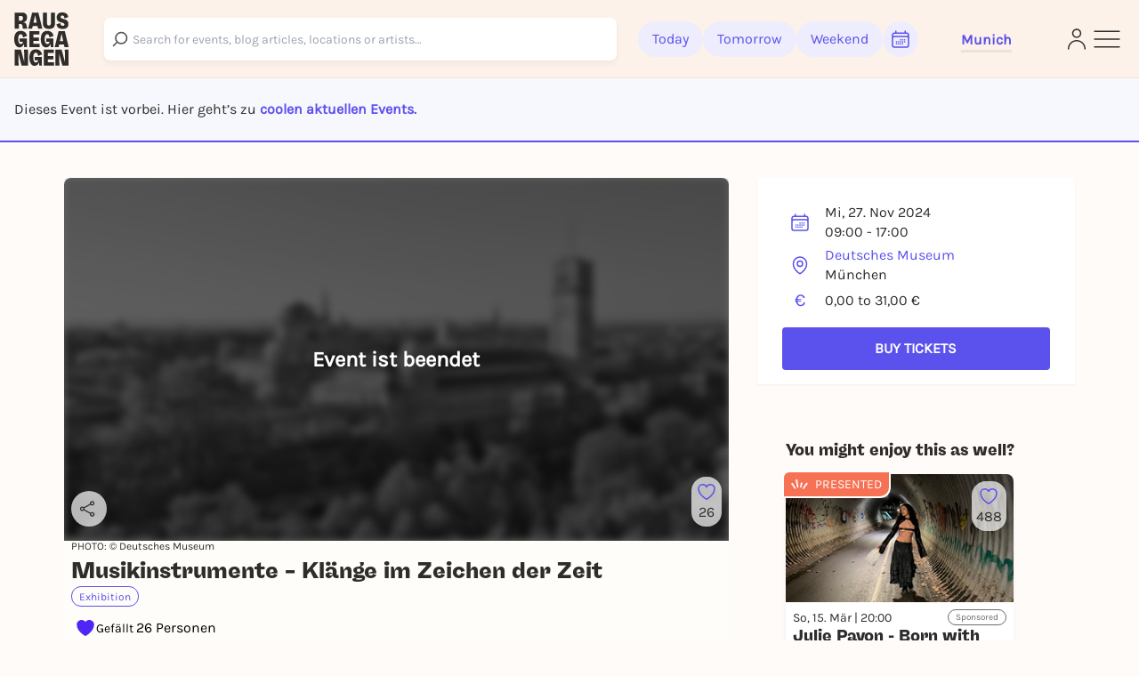

--- FILE ---
content_type: text/javascript
request_url: https://static.rausgegangen.de/static/assets/SimplePurpleButton.c4797c86.js
body_size: 282
content:
import{j as r}from"./jsx-runtime.ea1fc1fb.js";function u({value:s,style:n,costumHeight:c,fontStyle:e,onClick:a,type:t,htmlFor:i,isDisabled:l}){return r("button",{onClick:a,className:`${c||""} ${n}`,disabled:l,type:t,children:i?r("label",{htmlFor:i,className:`cursor-pointer flex justify-center items-center ${e||""}`,children:s}):r("span",{className:`cursor-pointer flex justify-center items-center ${e||""}`,children:s})})}export{u as S};


--- FILE ---
content_type: text/javascript
request_url: https://static.rausgegangen.de/static/utils/js/tracker.js
body_size: 2784
content:
var Tracker = {
	init: function (googleAnalyticsTrackingId, facebookPixelTrackingId, tiktokPixelTrackingId, metaServerSideUrl) {
		try {
			GoogleAnalyticsTracker.init(googleAnalyticsTrackingId);
			FacebookPixelTracker.init(facebookPixelTrackingId, metaServerSideUrl);
			TiktokPixelTracker.init(tiktokPixelTrackingId);
		} catch (e) {
			console.error(e);
		}
	},
	start: function (slug) {
		try {
			GoogleAnalyticsTracker.start();
			FacebookPixelTracker.start();
			TiktokPixelTracker.start();
		} catch (e) {
			console.error(e);
		}
	},
	addToCart: function (slug, amount) {
		try {
			MatomoTracker.addToCart(slug, amount);
			FacebookPixelTracker.enterNameAndEmail();	
		}
		catch (e) {
			console.error(e);
		}
	},
	removeFromCart: function (slug, amount) {
		try {
			MatomoTracker.removeFromCart(slug, amount);
		}
		catch (e) {
			console.error(e);
		}
	},
	selectPaymentMethod: function () {
		try {
			GoogleAnalyticsTracker.selectPaymentMethod();
			FacebookPixelTracker.selectPaymentMethod();
			TiktokPixelTracker.selectPaymentMethod();
		} catch (e) {
			console.error(e);
		}

	},
	pay: function(method, amount, slug) {
		try {
			GoogleAnalyticsTracker.pay(method, amount);
			FacebookPixelTracker.pay(method, amount);
	      	TiktokPixelTracker.pay(method, amount);
			MatomoTracker.pay(slug, amount);
		} catch (e) {
			console.error(e);
		}
	},
	enterNameAndEmail: function () {
		try {
			GoogleAnalyticsTracker.enterNameAndEmail();
			FacebookPixelTracker.enterNameAndEmail();
			TiktokPixelTracker.enterNameAndEmail();
		} catch (e) {
			console.error(e);
		}
	},
	signupSuccess: function () {
		try {
			FacebookPixelTracker.signupSuccess();
		} catch (e) {
			console.error(e);
		}
	},
	trackViewContent: function (content_type, id) {
		try {
			FacebookPixelTracker.trackViewContent(content_type, id);
		} catch (e) {
			console.error(e);
		}
	},
	trackReferralClickOut: function (id) {
		try {
			FacebookPixelTracker.trackReferralClickOut(id);
		} catch (e) {
			console.error(e);
		}
	},
	purchase: function(amount, currency, count, eventId, eventName, contingentId, contingentName, purchaseId, items, slug, trackMatomo, purchaseEmail) {
		try {
			GoogleAnalyticsTracker.purchase(amount, purchaseId, items)
			FacebookPixelTracker.purchase(amount, currency, count, eventId, eventName, contingentId, contingentName, items, purchaseEmail);
			TiktokPixelTracker.purchase(amount, currency, contingentName);
			if (trackMatomo) {
				MatomoTracker.purchase(slug, amount)
			}
		} catch (e) {
			console.error(e);
		}
	},
	openInWebTicketingModal: function (slug) {
		try {
			MatomoTracker.openInWebTicketingModal(slug);
		} catch (e) {
			console.error(e);
		}
	},
	selectGuestMode: function (slug) {
		try {
			MatomoTracker.selectGuestMode(slug);
		} catch (e) {
			console.error(e);
		}	
	},
	selectSignupMode: function (slug) {
		try {
			MatomoTracker.selectSignupMode(slug);
		} catch (e) {
			console.error(e);
		}	
	},
	selectSigninMode: function (slug) {
		try {
			MatomoTracker.selectSigninMode(slug);
		} catch (e) {
			console.error(e);
		}	
	},
	proceedWithGuest: function (slug) {
		try {
			MatomoTracker.proceedWithGuest(slug);
		} catch (e) {
			console.error(e);
		}	
	},
	proceedWithSignup: function (slug) {
		try {
			MatomoTracker.proceedWithSignup(slug);
		} catch (e) {
			console.error(e);
		}	
	},
	proceedWithSignin: function (slug) {
		try {
			MatomoTracker.proceedWithSignin(slug);
		} catch (e) {
			console.error(e);
		}	
	},
	inWebTicketingBack: function (sourceStep) {
		try {
			MatomoTracker.inWebTicketingBack(sourceStep);
		} catch (e) {
			console.error(e);
		}	
	},
	inWebTicketingAbandonConfirm: function (slug) {
		try {
			MatomoTracker.inWebTicketingAbandonConfirm(slug);
		} catch (e) {
			console.error(e);
		}	
	},
	inWebTicketingAbandonStay: function (slug) {
		try {
			MatomoTracker.inWebTicketingAbandonStay(slug);
		} catch (e) {
			console.error(e);
		}	
	},
};

var GoogleAnalyticsTracker = {
	init: function (googleAnalyticsTrackingId) {
		if (!googleAnalyticsTrackingId) {
			window.ga = window.ga || function () {};
			window.gtag = window.gtag || function () {};
		} else {
			if (window.isExternalIntegration) {
				receiveMessage('GoogleAnalyticsTracker.setClientId', function (clientId) {
					SafeLocalStorage.setItem('googleAnalyticsClientId', clientId);
				});
				sendMessage('GoogleAnalyticsTracker.init', googleAnalyticsTrackingId);
				gtag = function () {
					var params = [];
					for (var i = 0; i < arguments.length; i++) {
						params.push(arguments[i]);
					}
					sendMessage('GoogleAnalyticsTracker.gtag', params);
				};
			} else {
        var newScript = document.createElement("script");
        newScript.type = "text/javascript";
        newScript.setAttribute("async", "true");
        newScript.setAttribute("src", "https://www.googletagmanager.com/gtag/js?id=" + googleAnalyticsTrackingId);
        document.documentElement.firstChild.appendChild(newScript);
        window.dataLayer = window.dataLayer || [];
        gtag = function(){dataLayer.push(arguments);}
        gtag('js', new Date());
        gtag('config', googleAnalyticsTrackingId);
			}
		}
	},
	start: function () {
		gtag('event', 'page_view');
	},
	selectPaymentMethod: function () {
    // No event right now.
	},
	pay: function(method) {
		gtag('event', 'begin_checkout');
	},
	enterNameAndEmail: function () {
		gtag('event', 'add_to_cart');
	},
	purchase: function (amount, purchaseId, items) {
		gtag('event', 'purchase', {
			"transaction_id": purchaseId,
			"affiliation": "Rausgegangen Ticketing",
			"value": amount,
			"currency": "EUR",
			"shipping": 0,
			"items": items
		});
	}
};

function generateUUID() {
	let d = new Date().getTime();
	if (window.performance && typeof window.performance.now === 'function') {
	  d += performance.now();
	}
	return 'xxxxxxxx-xxxx-4xxx-yxxx-xxxxxxxxxxxx'.replace(/[xy]/g, (c) => {
	  const r = (d + Math.random() * 16) % 16 | 0;
	  d = Math.floor(d / 16);
	  return (c === 'x' ? r : (r & 0x3 | 0x8)).toString(16);
	});
}

var FacebookPixelTracker = {
	init: function (facebookPixelTrackingId, metaServerSideUrl) {
		this.init_timestamp = Date.now();

		if (!facebookPixelTrackingId) {
			window.fbq = window.fbq || function () {};
		} else {
			if (window.isExternalIntegration) {
				sendMessage('FacebookPixelTracker.init', facebookPixelTrackingId);
				window.fbq = function () {
					var params = [];
					for (var i = 0; i < arguments.length; i++) {
						params.push(arguments[i]);
					}
					sendMessage('FacebookPixelTracker.fbq', params);
				};
			} else {
				!function(f,b,e,v,n,t,s){if(f.fbq)return;n=f.fbq=function(){n.callMethod? n.callMethod.apply(n,arguments):n.queue.push(arguments)};if(!f._fbq)f._fbq=n;n.push=n;n.loaded=!0;n.version='2.0';n.queue=[];t=b.createElement(e);t.async=!0;t.src=v;s=b.getElementsByTagName(e)[0];s.parentNode.insertBefore(t,s)}(window, document,'script','https://connect.facebook.net/en_US/fbevents.js');
				window.fbq('init', facebookPixelTrackingId);
			}
		}
		if (!window.isExternalIntegration) { // Cannot post to server site when external
			window.metaServerSideUrl = metaServerSideUrl;
		}
	},
	get_init_timestamp: function() {
		if(this.init_timestamp){
			return this.init_timestamp
		}
		return Date.now()
	},
	get_event_data: function(eventId, event_name) {
		return {
				event_id: eventId,
			    event_name: event_name,
				event_source_url: window.location.href,
				event_init_timestamp: this.get_init_timestamp()
			}
	},
	start: function () {
		const eventId = generateUUID();
		window.fbq('track', 'PageView', null, {eventID: eventId});
		if (window.metaServerSideUrl) {
			API.post(window.metaServerSideUrl, this.get_event_data(eventId, 'PageView'));
		}
	},
	selectPaymentMethod: function () {
		const eventId = generateUUID();
		window.fbq('track', 'AddPaymentInfo', null, {eventID: eventId});
		if (window.metaServerSideUrl) {
			API.post(window.metaServerSideUrl, this.get_event_data(eventId, 'AddPaymentInfo'));
		}
	},
	pay: function(method) {
		const eventId = generateUUID();
		window.fbq('track', 'InitiateCheckout', null, {eventID: eventId});
		if (window.metaServerSideUrl) {
			API.post(window.metaServerSideUrl, this.get_event_data(eventId, 'InitiateCheckout'));
		}
	},
	enterNameAndEmail: function () {
		const eventId = generateUUID();
		window.fbq('track', 'AddToCart', null, {eventID: eventId});
		if (window.metaServerSideUrl) {
			API.post(window.metaServerSideUrl, this.get_event_data(eventId, 'AddToCart'));
		}
	},
	signupSuccess: function () {
		const eventId = generateUUID();
		window.fbq('trackCustom', 'Signup', { success: true, }, { eventID: eventId, });
		if (window.metaServerSideUrl) {
			let eventData = this.get_event_data(eventId, 'Signup')
			eventData.custom_data = {
				success: "true",
			}
			API.post(window.metaServerSideUrl, eventData);
		}
	},
	trackViewContent(content_type, id) {
		const eventId = generateUUID();
		window.fbq('track', 'ViewContent', {
			content_type: content_type,
			content_ids: [id],
			content_name: id,
			eventref: 'fb_oea'
		}, { eventID: eventId, });
		if (window.metaServerSideUrl) {
			let eventData = this.get_event_data(eventId, 'ViewContent')
			eventData.custom_data = {
				content_type: content_type,
				content_ids: [id],
				content_name: id,
				eventref: 'fb_oea'
			}
			API.post(window.metaServerSideUrl, eventData);
		}
	},
	trackReferralClickOut(slug) {
		const eventId = generateUUID();
		window.fbq('trackCustom', 'ReferralClickout', { subevent_slug: slug }, { eventID: eventId, });
		if (window.metaServerSideUrl) {
			let eventData = this.get_event_data(eventId, 'ReferralClickout')
			eventData.custom_data = {
				subevent_slug: slug
			}
			API.post(window.metaServerSideUrl, eventData)
		}
	},
	purchase(amount, currency, count, eventId, eventName, contingentId, contingentName, items, purchaseEmail) {
		const metaEventId = generateUUID();
		//let contentIds = []; Left here in case you want to start sending content_ids again

		let contents = []
		for (var j = 0; j < items.length; j++) {
			let item = items[j]
			contents.push(
				{id: item.id, quantity: item.quantity, item_price: item.price}
			);
			// contentIds.push(item.id); Left here in case you want to start sending content_ids again
		}

		if (window.metaServerSideUrl){
			let eventData = this.get_event_data(metaEventId, 'Purchase')
			eventData.custom_data = {
				value: amount,
				currency: currency,
				content_name: contingentName, //Where is this defined?
				content_category: eventName,
				content_type: 'product',
				num_items: count,
				contents: contents
			}
			if(purchaseEmail && purchaseEmail !== ""){
				eventData.event_email = purchaseEmail
			}
			API.post(window.metaServerSideUrl, eventData);
		}
		window.fbq('track', 'Purchase', {
		    value: amount,
		    currency: currency,
		    content_name: contingentName,
		    content_category: eventName,
		    content_type: 'product',
		    num_items: count,
			contents: contents
		}, { eventID: metaEventId, });
	}
};

var TiktokPixelTracker = {
	init: function (tiktokPixelTrackingId) {
		if (!tiktokPixelTrackingId) {
			window.ttq = window.ttq || {track: function () {}};
		} else {
			if (window.isExternalIntegration) {
				sendMessage('TiktokPixelTracker.init', tiktokPixelTrackingId);
				window.ttq = {
          track: function () {
					  var params = [];
					  for (var i = 0; i < arguments.length; i++) {
						  params.push(arguments[i]);
					  }
					  sendMessage('TiktokPixelTracker.track', params);
				  }
        };
			} else {
				!function (w, d, t) {
				  w.TiktokAnalyticsObject=t;var ttq=w[t]=w[t]||[];ttq.methods=["page","track","identify","instances","debug","on","off","once","ready","alias","group","enableCookie","disableCookie","holdConsent","revokeConsent","grantConsent"],ttq.setAndDefer=function(t,e){t[e]=function(){t.push([e].concat(Array.prototype.slice.call(arguments,0)))}};for(var i=0;i<ttq.methods.length;i++)ttq.setAndDefer(ttq,ttq.methods[i]);ttq.instance=function(t){for(
					var e=ttq._i[t]||[],n=0;n<ttq.methods.length;n++)ttq.setAndDefer(e,ttq.methods[n]);return e},ttq.load=function(e,n){var r="https://analytics.tiktok.com/i18n/pixel/events.js",o=n&&n.partner;ttq._i=ttq._i||{},ttq._i[e]=[],ttq._i[e]._u=r,ttq._t=ttq._t||{},ttq._t[e]=+new Date,ttq._o=ttq._o||{},ttq._o[e]=n||{};n=document.createElement("script")
					;n.type="text/javascript",n.async=!0,n.src=r+"?sdkid="+e+"&lib="+t;e=document.getElementsByTagName("script")[0];e.parentNode.insertBefore(n,e)};
					ttq.load(tiktokPixelTrackingId);
					ttq.page();
				}(window, document, 'ttq');
			}
		}
	},
	start: function () {
		window.ttq.track('ViewContent', {content_type: 'product'});
	},
	selectPaymentMethod: function () {
		window.ttq.track('AddPaymentInfo');
	},
	pay: function(method, amount) {
		window.ttq.track('InitiateCheckout'
      /*, {
         value: amount
         }*/
    );
	},
	enterNameAndEmail: function () {
		window.ttq.track('AddToCart');
	},
	purchase: function (amount, currency, contingentName) {
		window.ttq.track('Purchase', {
			value: amount,
			currency: currency,
			content_type: 'product',
			description: contingentName,
		});
	}
};

window.Tracker = Tracker;